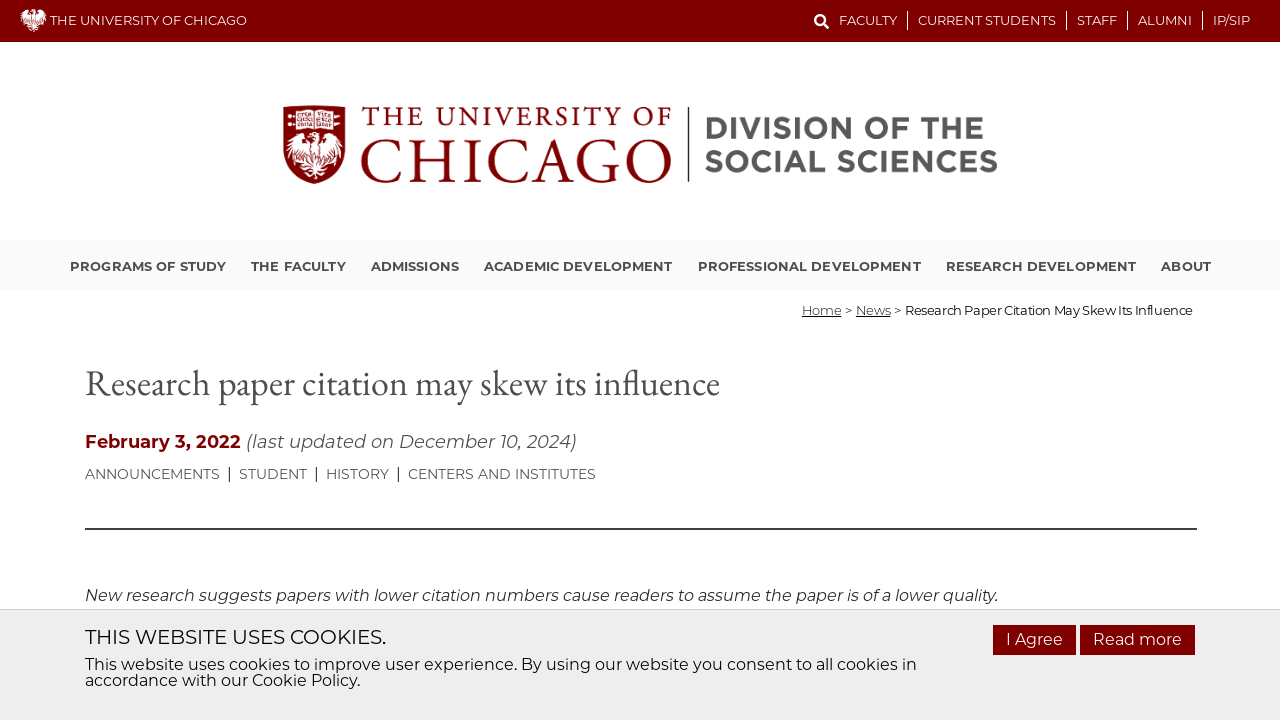

--- FILE ---
content_type: text/html; charset=UTF-8
request_url: https://socialsciences.uchicago.edu/news/research-paper-citation-may-skew-its-influence
body_size: 13223
content:

<!DOCTYPE html>
<html  lang="en" dir="ltr">
  <head>
    <meta charset="utf-8" />
<meta name="Generator" content="Drupal 10 (https://www.drupal.org)" />
<meta name="MobileOptimized" content="width" />
<meta name="HandheldFriendly" content="true" />
<meta name="viewport" content="width=device-width, initial-scale=1.0" />
<link rel="icon" href="/sites/default/files/favicon.ico" type="image/vnd.microsoft.icon" />
<link rel="canonical" href="https://socialsciences.uchicago.edu/news/research-paper-citation-may-skew-its-influence" />
<link rel="shortlink" href="https://socialsciences.uchicago.edu/node/19816" />

    <title>Research paper citation may skew its influence | The University of Chicago Division of the Social Sciences</title>
    <link rel="preload" href="https://uchicago-brand-fonts.s3.us-east-2.amazonaws.com/fonts/uchicago-sans-serif/UChicagoSansSerif-Regular.woff2" as="font" type="font/woff2" crossorigin="anonymous" />
    <link rel="preload" href="https://uchicago-brand-fonts.s3.us-east-2.amazonaws.com/fonts/uchicago-sans-serif/UChicagoSansSerif-Bold.woff2" as="font" type="font/woff2" crossorigin="anonymous" />
    <link rel="preload" href="https://uchicago-brand-fonts.s3.us-east-2.amazonaws.com/fonts/uchicago-serif/UChicagoSerif-Regular.woff2" as="font" type="font/woff2" crossorigin="anonymous" />
    <link rel="stylesheet" media="all" href="/libraries/slick/slick/slick.css?t8xj2c" />
<link rel="stylesheet" media="all" href="/modules/contrib/slick/css/layout/slick.module.css?t8xj2c" />
<link rel="stylesheet" media="all" href="/core/misc/components/progress.module.css?t8xj2c" />
<link rel="stylesheet" media="all" href="/core/misc/components/ajax-progress.module.css?t8xj2c" />
<link rel="stylesheet" media="all" href="/core/modules/system/css/components/align.module.css?t8xj2c" />
<link rel="stylesheet" media="all" href="/core/modules/system/css/components/fieldgroup.module.css?t8xj2c" />
<link rel="stylesheet" media="all" href="/core/modules/system/css/components/container-inline.module.css?t8xj2c" />
<link rel="stylesheet" media="all" href="/core/modules/system/css/components/clearfix.module.css?t8xj2c" />
<link rel="stylesheet" media="all" href="/core/modules/system/css/components/details.module.css?t8xj2c" />
<link rel="stylesheet" media="all" href="/core/modules/system/css/components/hidden.module.css?t8xj2c" />
<link rel="stylesheet" media="all" href="/core/modules/system/css/components/item-list.module.css?t8xj2c" />
<link rel="stylesheet" media="all" href="/core/modules/system/css/components/js.module.css?t8xj2c" />
<link rel="stylesheet" media="all" href="/core/modules/system/css/components/nowrap.module.css?t8xj2c" />
<link rel="stylesheet" media="all" href="/core/modules/system/css/components/position-container.module.css?t8xj2c" />
<link rel="stylesheet" media="all" href="/core/modules/system/css/components/reset-appearance.module.css?t8xj2c" />
<link rel="stylesheet" media="all" href="/core/modules/system/css/components/resize.module.css?t8xj2c" />
<link rel="stylesheet" media="all" href="/core/modules/system/css/components/system-status-counter.css?t8xj2c" />
<link rel="stylesheet" media="all" href="/core/modules/system/css/components/system-status-report-counters.css?t8xj2c" />
<link rel="stylesheet" media="all" href="/core/modules/system/css/components/system-status-report-general-info.css?t8xj2c" />
<link rel="stylesheet" media="all" href="/core/modules/system/css/components/tablesort.module.css?t8xj2c" />
<link rel="stylesheet" media="all" href="/modules/contrib/blazy/css/blazy.css?t8xj2c" />
<link rel="stylesheet" media="all" href="/modules/contrib/blazy/css/components/blazy.loading.css?t8xj2c" />
<link rel="stylesheet" media="all" href="/core/modules/filter/css/filter.caption.css?t8xj2c" />
<link rel="stylesheet" media="all" href="/modules/contrib/paragraphs/css/paragraphs.unpublished.css?t8xj2c" />
<link rel="stylesheet" media="all" href="//stackpath.bootstrapcdn.com/bootstrap/4.1.1/css/bootstrap.min.css" />
<link rel="stylesheet" media="all" href="//cdnjs.cloudflare.com/ajax/libs/font-awesome/4.7.0/css/font-awesome.min.css" />
<link rel="stylesheet" media="all" href="/themes/custom/uch_ssd/css/fonts.css?t8xj2c" />
<link rel="stylesheet" media="all" href="/themes/custom/uch_ssd/css/theme.css?t8xj2c" />

    <script type="application/json" data-drupal-selector="drupal-settings-json">{"path":{"baseUrl":"\/","pathPrefix":"","currentPath":"node\/19816","currentPathIsAdmin":false,"isFront":false,"currentLanguage":"en"},"pluralDelimiter":"\u0003","suppressDeprecationErrors":true,"gtag":{"tagId":"","consentMode":false,"otherIds":[],"events":[],"additionalConfigInfo":[]},"ajaxPageState":{"libraries":"[base64]","theme":"uch_ssd","theme_token":null},"ajaxTrustedUrl":[],"gtm":{"tagId":null,"settings":{"data_layer":"dataLayer","include_classes":false,"allowlist_classes":"","blocklist_classes":"","include_environment":false,"environment_id":"","environment_token":""},"tagIds":["GTM-NRPPNL92"]},"blazy":{"loadInvisible":false,"offset":100,"saveViewportOffsetDelay":50,"validateDelay":25,"container":"","loader":true,"unblazy":false,"visibleClass":false},"blazyIo":{"disconnect":false,"rootMargin":"0px","threshold":[0,0.25,0.5,0.75,1]},"slick":{"accessibility":true,"adaptiveHeight":false,"autoplay":false,"pauseOnHover":true,"pauseOnDotsHover":false,"pauseOnFocus":true,"autoplaySpeed":3000,"arrows":true,"downArrow":false,"downArrowTarget":"","downArrowOffset":0,"centerMode":false,"centerPadding":"50px","dots":false,"dotsClass":"slick-dots","draggable":true,"fade":false,"focusOnSelect":false,"infinite":true,"initialSlide":0,"lazyLoad":"ondemand","mouseWheel":false,"randomize":false,"rtl":false,"rows":1,"slidesPerRow":1,"slide":"","slidesToShow":1,"slidesToScroll":1,"speed":500,"swipe":true,"swipeToSlide":false,"edgeFriction":0.35,"touchMove":true,"touchThreshold":5,"useCSS":true,"cssEase":"ease","cssEaseBezier":"","cssEaseOverride":"","useTransform":true,"easing":"linear","variableWidth":false,"vertical":false,"verticalSwiping":false,"waitForAnimate":true},"bootstrap":{"forms_has_error_value_toggle":1,"modal_animation":1,"modal_backdrop":"true","modal_focus_input":1,"modal_keyboard":1,"modal_select_text":1,"modal_show":1,"modal_size":"","popover_enabled":1,"popover_animation":1,"popover_auto_close":1,"popover_container":"body","popover_content":"","popover_delay":"0","popover_html":0,"popover_placement":"right","popover_selector":"","popover_title":"","popover_trigger":"click","tooltip_enabled":1,"tooltip_animation":1,"tooltip_container":"body","tooltip_delay":"0","tooltip_html":0,"tooltip_placement":"auto left","tooltip_selector":"","tooltip_trigger":"hover"},"user":{"uid":0,"permissionsHash":"b12cc6c3b7c8d9a30fa47903b291397c2893a3352bc1904f50f5bdbab42658e9"}}</script>
<script src="/core/misc/drupalSettingsLoader.js?v=10.5.2"></script>
<script src="https://use.fontawesome.com/releases/v5.3.1/js/all.js" defer crossorigin="anonymous"></script>
<script src="https://use.fontawesome.com/releases/v5.3.1/js/v4-shims.js" defer crossorigin="anonymous"></script>
<script src="/modules/contrib/google_tag/js/gtag.js?t8xj2c"></script>
<script src="/modules/contrib/google_tag/js/gtm.js?t8xj2c"></script>

    <script async="async" src=https://apply-ssd.uchicago.edu/ping>/**/</script>

    <!-- Begin Constant Contact Active Forms -->
    <script> var _ctct_m = "d433884b5ec3e9086c82ddb7c1523b87"; </script>
    <script id="signupScript" src="//static.ctctcdn.com/js/signup-form-widget/current/signup-form-widget.min.js" async defer></script>
    <!-- End Constant Contact Active Forms -->
              <script type="text/javascript"> _linkedin_partner_id = "5524538"; window._linkedin_data_partner_ids = window._linkedin_data_partner_ids || []; window._linkedin_data_partner_ids.push(_linkedin_partner_id); </script>
        <script type="text/javascript"> (function(l) { if (!l){window.lintrk = function(a,b){window.lintrk.q.push([a,b])}; window.lintrk.q=[]} var s = document.getElementsByTagName("script")[0]; var b = document.createElement("script"); b.type = "text/javascript";b.async = true; b.src = "https://snap.licdn.com/li.lms-analytics/insight.min.js"; s.parentNode.insertBefore(b, s);})(window.lintrk); </script>
        <noscript> <img height="1" width="1" style="display:none;" alt="" src="https://px.ads.linkedin.com/collect/?pid=5524538&fmt=gif"/> </noscript>
        </head>
  <body class="page-node-19816 group-theme-gray path-node page-node-type-news has-glyphicons context-news-research-paper-citation-may-skew-its-influence">
    <a href="#main-content" class="visually-hidden focusable skip-link">
      Skip to main content
    </a>
    <noscript><iframe src="https://www.googletagmanager.com/ns.html?id=GTM-NRPPNL92"
                  height="0" width="0" style="display:none;visibility:hidden"></iframe></noscript>

      <div class="dialog-off-canvas-main-canvas" data-off-canvas-main-canvas>
    <header class="groups">
<div class="red-navbar">
  <div class="left-side">
    <img src="/themes/custom/uch_ssd/images/ssd-minilogo.svg" alt="Phil the Phoenix Logo">
    THE UNIVERSITY OF CHICAGO
  </div>
  <div class="right-side">
    <form class="search-form" action="/search-page" method="get" role="search">
      <input id="search-keywords" class="search-key" placeholder="Search" maxlength="128" name="keys" size="20" type="text" value="" />
      <div class="form-control-btn" tabindex="0"><span class="fa fa-search" ></span></div>
    </form>
    <div class="group-mini-menu d-none d-lg-block">
      <ul class="menu menu--ssd-mini-nav nav">
                      <li class="nav-item">
                                        <a href="/info-faculty" class="nav-link" data-drupal-link-system-path="node/34164">Faculty</a>
              </li>
                      <li class="nav-item">
                                        <a href="/info-current-students" class="nav-link" data-drupal-link-system-path="node/34165">Current Students</a>
              </li>
                      <li class="nav-item">
                                        <a href="/info-staff" class="nav-link" data-drupal-link-system-path="node/34166">Staff</a>
              </li>
                      <li class="nav-item">
                                        <a href="/info-alumni" class="nav-link" data-drupal-link-system-path="node/34167">Alumni</a>
              </li>
                      <li class="nav-item">
                                        <a href="/ipsip" class="nav-link" data-drupal-link-system-path="node/34360">IP/SIP</a>
              </li>
        </ul>
  
</div>
    <div class="group-menu d-block d-lg-none">
      <nav class="navbar navbar-expand-lg w-100">
      <button class="navbar-toggler collapsed" type="button" data-toggle="collapse" data-target="#collapsibleNavbar">
        <span class="navbar-toggler-icon"></span>
        <span class="sr-only">Toggle Navbar</span>
      </button>
      <div class="collapse navbar-collapse" id="collapsibleNavbar">
          
      <ul class="menu menu--ssd-menu nav">
                      <li class="nav-item">
                                                          <a href="/programs-study" class="nav-link" data-drupal-link-system-path="node/34124">Programs of Study <span class="caret"></span></a>
                <span class = "dropdown-toggle" data-toggle= "dropdown"></span>
                <ul class="dropdown-menu">
                      <li class="nav-item">
                                        <a href="/programs-study/doctoral-programs" class="nav-link" data-drupal-link-system-path="node/34145">Doctoral Programs</a>
              </li>
                      <li class="nav-item">
                                        <a href="/programs-study/jointdual-doctoral-programs" class="nav-link" data-drupal-link-system-path="node/34107">Joint/Dual Doctoral Programs</a>
              </li>
                      <li class="nav-item">
                                        <a href="/programs-study/masters-programs" class="nav-link" data-drupal-link-system-path="node/34106">Masters Programs</a>
              </li>
                      <li class="nav-item">
                                        <a href="/programs-study/jointdual-masters-programs" class="nav-link" data-drupal-link-system-path="node/34105">Joint/Dual Masters Programs</a>
              </li>
                      <li class="nav-item">
                                        <a href="/programs-study/ma-and-phd-certificates" class="nav-link" data-drupal-link-system-path="node/34129">MA and PhD Certificates</a>
              </li>
                      <li class="nav-item">
                                        <a href="/programs-study/joint-bama-degrees" class="nav-link" data-drupal-link-system-path="node/34104">Joint BA/MA Degrees</a>
              </li>
                      <li class="nav-item">
                                        <a href="/programs-study/undergraduate-programs" class="nav-link" data-drupal-link-system-path="node/34103">Undergraduate Programs</a>
                <span class = "dropdown-toggle" data-toggle= "dropdown"></span>
                <ul class="dropdown-menu">
                      <li class="nav-item">
                                        <a href="/programs-study/undergraduate-programs/majors" class="nav-link" data-drupal-link-system-path="node/34102">Majors</a>
              </li>
                      <li class="nav-item">
                                        <a href="/programs-study/undergraduate-programs/minors" class="nav-link" data-drupal-link-system-path="node/34101">Minors</a>
              </li>
                      <li class="nav-item">
                                        <a href="/programs-study/undergraduate-programs/additional-opportunities" class="nav-link" data-drupal-link-system-path="node/34100">Additional Opportunities</a>
              </li>
        </ul>
  
              </li>
        </ul>
  
              </li>
                      <li class="nav-item">
                                                          <a href="/faculty" class="nav-link" data-drupal-link-system-path="node/34099">The Faculty <span class="caret"></span></a>
                <span class = "dropdown-toggle" data-toggle= "dropdown"></span>
                <ul class="dropdown-menu">
                      <li class="nav-item">
                                        <a href="/faculty/faculty-directory" class="nav-link" data-drupal-link-system-path="node/34163">Faculty Directory</a>
              </li>
                      <li class="nav-item">
                                        <a href="/faculty/departments" class="nav-link" data-drupal-link-system-path="node/34097">Departments</a>
              </li>
                      <li class="nav-item">
                                        <a href="/faculty/committees" class="nav-link" data-drupal-link-system-path="node/34098">Committees</a>
              </li>
        </ul>
  
              </li>
                      <li class="nav-item">
                                                          <a href="/admissions" class="nav-link" data-drupal-link-system-path="node/34123">Admissions <span class="caret"></span></a>
                <span class = "dropdown-toggle" data-toggle= "dropdown"></span>
                <ul class="dropdown-menu">
                      <li class="nav-item">
                                        <a href="/admissions/connect-us" class="nav-link" data-drupal-link-system-path="node/35811">Connect with Us</a>
                <span class = "dropdown-toggle" data-toggle= "dropdown"></span>
                <ul class="dropdown-menu">
                      <li class="nav-item">
                                        <a href="/admissions/connect-us/request-more-information" class="nav-link" data-drupal-link-system-path="node/34096">Request More Information</a>
              </li>
                      <li class="nav-item">
                                        <a href="/admissions/connect-us/admissions-webinar" class="nav-link" data-drupal-link-system-path="node/35487">Admissions Webinars</a>
              </li>
                      <li class="nav-item">
                                        <a href="/admissions/connect-us/road" class="nav-link" data-drupal-link-system-path="node/35812">On the Road</a>
              </li>
                      <li class="nav-item">
                                        <a href="/admissions/connect-us/student-ambassadors" class="nav-link" data-drupal-link-system-path="node/36225">Student Ambassadors</a>
              </li>
        </ul>
  
              </li>
                      <li class="nav-item">
                                        <a href="/admissions/how-to-apply" class="nav-link" data-drupal-link-system-path="node/34144">How to Apply</a>
              </li>
                      <li class="nav-item">
                                        <a href="/admissions/deadlines-decisions" class="nav-link" data-drupal-link-system-path="node/34136">Deadlines &amp; Decisions</a>
              </li>
                      <li class="nav-item">
                                        <a href="/admissions/application-materials" class="nav-link" data-drupal-link-system-path="node/34095">Application Materials</a>
                <span class = "dropdown-toggle" data-toggle= "dropdown"></span>
                <ul class="dropdown-menu">
                      <li class="nav-item">
                                        <a href="/admissions/application-materials/transcripts" class="nav-link" data-drupal-link-system-path="node/34113">Transcripts</a>
              </li>
                      <li class="nav-item">
                                        <a href="/admissions/application-materials/letters-recommendation" class="nav-link" data-drupal-link-system-path="node/34150">Letters of Recommendation</a>
              </li>
                      <li class="nav-item">
                                        <a href="/admissions/application-materials/candidate-statement" class="nav-link" data-drupal-link-system-path="node/34151">Candidate Statement</a>
              </li>
                      <li class="nav-item">
                                        <a href="/admissions/application-materials/writing-sample" class="nav-link" data-drupal-link-system-path="node/34152">Writing Sample</a>
              </li>
                      <li class="nav-item">
                                        <a href="/admissions/application-materials/gre-general-test" class="nav-link" data-drupal-link-system-path="node/34072">GRE General Test</a>
              </li>
                      <li class="nav-item">
                                        <a href="/admissions/application-materials/english-proficiency-requirements" class="nav-link" data-drupal-link-system-path="node/34073">English Proficiency Requirements</a>
              </li>
                      <li class="nav-item">
                                        <a href="/admissions/application-materials/application-fee" class="nav-link" data-drupal-link-system-path="node/34149">Application Fee</a>
              </li>
        </ul>
  
              </li>
                      <li class="nav-item">
                                        <a href="/admissions/ba-ma-applicants" class="nav-link" data-drupal-link-system-path="node/34154">BA MA Applicants</a>
                <span class = "dropdown-toggle" data-toggle= "dropdown"></span>
                <ul class="dropdown-menu">
                      <li class="nav-item">
                                        <a href="/admissions/ba-ma-applicants/bama-thesis" class="nav-link" data-drupal-link-system-path="node/34155">BA/MA Thesis</a>
              </li>
        </ul>
  
              </li>
                      <li class="nav-item">
                                        <a href="/admissions/funding-and-financing" class="nav-link" data-drupal-link-system-path="node/34094">Funding and Financing</a>
              </li>
                      <li class="nav-item">
                                        <a href="/admissions/estimated-cost-attendance" class="nav-link" data-drupal-link-system-path="node/34143">Estimated Cost of Attendance</a>
              </li>
                      <li class="nav-item">
                                        <a href="/admissions/non-degree-visiting-students-and-exchange-programs" class="nav-link" data-drupal-link-system-path="node/34093">Non-Degree Visiting Students and Exchange Programs</a>
              </li>
                      <li class="nav-item">
                                        <a href="/admissions/additional-resources-admissions" class="nav-link" data-drupal-link-system-path="node/34092">Additional Resources</a>
              </li>
        </ul>
  
              </li>
                      <li class="nav-item">
                                                          <a href="/academic-development" class="nav-link" data-drupal-link-system-path="node/34122">Academic Development <span class="caret"></span></a>
                <span class = "dropdown-toggle" data-toggle= "dropdown"></span>
                <ul class="dropdown-menu">
                      <li class="nav-item">
                                        <a href="/academic-development/dean-students-office-directory" class="nav-link" data-drupal-link-system-path="node/34153">Dean of Students Office Directory</a>
              </li>
                      <li class="nav-item">
                                        <a href="/academic-development/incoming-student-resources" class="nav-link" data-drupal-link-system-path="node/34121">Incoming Student Resources</a>
              </li>
                      <li class="nav-item">
                                        <a href="/academic-development/registration" class="nav-link" data-drupal-link-system-path="node/34117">Registration</a>
              </li>
                      <li class="nav-item">
                                        <a href="/academic-development/convocation" class="nav-link" data-drupal-link-system-path="node/34116">Convocation</a>
              </li>
                      <li class="nav-item">
                                        <a href="/academic-development/phd-residence-status" class="nav-link" data-drupal-link-system-path="node/34115">PhD Residence Status</a>
              </li>
                      <li class="nav-item">
                                        <a href="/academic-development/phd-teaching" class="nav-link" data-drupal-link-system-path="node/34119">PhD Teaching</a>
              </li>
                      <li class="nav-item">
                                        <a href="/academic-development/phd-candidacy-and-defense" class="nav-link" data-drupal-link-system-path="node/34114">PhD Candidacy and Defense</a>
              </li>
                      <li class="nav-item">
                                        <a href="/academic-development/ma-residence-status" class="nav-link" data-drupal-link-system-path="node/34112">MA Residence Status</a>
              </li>
                      <li class="nav-item">
                                        <a href="/academic-development/workshops" class="nav-link" data-drupal-link-system-path="node/34126">Workshops</a>
              </li>
                      <li class="nav-item">
                                        <a href="/academic-development/phd-funding" class="nav-link" data-drupal-link-system-path="node/34156">PhD Funding</a>
              </li>
                      <li class="nav-item">
                                        <a href="/academic-development/ma-funding" class="nav-link" data-drupal-link-system-path="node/34130">MA Funding</a>
              </li>
                      <li class="nav-item">
                                        <a href="/academic-development/co-curricular-opportunities" class="nav-link" data-drupal-link-system-path="node/34111">Co-Curricular Opportunities</a>
                <span class = "dropdown-toggle" data-toggle= "dropdown"></span>
                <ul class="dropdown-menu">
                      <li class="nav-item">
                                        <a href="/academic-development/co-curricular-opportunities/deans-advisory-council-dac" class="nav-link" data-drupal-link-system-path="node/34158">Deans Advisory Council (DAC)</a>
              </li>
                      <li class="nav-item">
                                        <a href="/academic-development/co-curricular-opportunities/social-sciences-graduate-student-activities" class="nav-link" data-drupal-link-system-path="node/34157">Social Sciences Graduate Student Activities Committee (SSGSAC)</a>
              </li>
                      <li class="nav-item">
                                        <a href="/academic-development/co-curricular-opportunities/student-affinity-organizations-saos" class="nav-link" data-drupal-link-system-path="node/34159">Student Affinity Organizations (SAOs)</a>
              </li>
        </ul>
  
              </li>
                      <li class="nav-item">
                                        <a href="/academic-development/university-and-division-policies" class="nav-link" data-drupal-link-system-path="node/34110">University and Division Policies</a>
                <span class = "dropdown-toggle" data-toggle= "dropdown"></span>
                <ul class="dropdown-menu">
                      <li class="nav-item">
                                        <a href="/academic-development/university-and-division-policies/disability-accommodations" class="nav-link" data-drupal-link-system-path="node/34109">Disability Accommodations</a>
              </li>
                      <li class="nav-item">
                                        <a href="/academic-development/university-and-division-policies/guidelines-phd-students-wanting-hire-research" class="nav-link" data-drupal-link-system-path="node/34108">Guidelines for PhD Students wanting to hire research assistants/student employees</a>
              </li>
                      <li class="nav-item">
                                        <a href="/academic-development/university-and-division-policies/room-reservation-policy" class="nav-link" data-drupal-link-system-path="node/36085">Room Reservation Policy</a>
              </li>
        </ul>
  
              </li>
        </ul>
  
              </li>
                      <li class="nav-item">
                                                          <a href="/professional-development" class="nav-link" data-drupal-link-system-path="node/34147">Professional Development <span class="caret"></span></a>
                <span class = "dropdown-toggle" data-toggle= "dropdown"></span>
                <ul class="dropdown-menu">
                      <li class="nav-item">
                                        <a href="/professional-development/mentoring" class="nav-link" data-drupal-link-system-path="node/34091">Mentoring</a>
              </li>
                      <li class="nav-item">
                                        <a href="/professional-development/teaching-fellows-social-sciences" class="nav-link" data-drupal-link-system-path="node/34137">Teaching Fellows in the Social Sciences</a>
                <span class = "dropdown-toggle" data-toggle= "dropdown"></span>
                <ul class="dropdown-menu">
                      <li class="nav-item">
                                        <a href="/professional-development/teaching-fellows-social-sciences/recent-placements" class="nav-link" data-drupal-link-system-path="node/34148">Recent Placements</a>
              </li>
                      <li class="nav-item">
                                        <a href="/professional-development/teaching-fellows-social-sciences/teaching-fellows-directory" class="nav-link" data-drupal-link-system-path="node/34161">Teaching Fellows Directory</a>
              </li>
        </ul>
  
              </li>
                      <li class="nav-item">
                                        <a href="/professional-development/internships" class="nav-link" data-drupal-link-system-path="node/34140">Internships</a>
              </li>
        </ul>
  
              </li>
                      <li class="nav-item">
                                                          <a href="/research-development" class="nav-link" data-drupal-link-system-path="node/34089">Research Development <span class="caret"></span></a>
                <span class = "dropdown-toggle" data-toggle= "dropdown"></span>
                <ul class="dropdown-menu">
                      <li class="nav-item">
                                        <a href="/research-development/social-sciences-research-center" class="nav-link" data-drupal-link-system-path="node/34088">Social Sciences Research Center</a>
              </li>
                      <li class="nav-item">
                                        <a href="/research-development/social-behavioral-sciences-institutional-review-board" class="nav-link" data-drupal-link-system-path="node/34074">Social &amp; Behavioral Sciences Institutional Review Board</a>
              </li>
                      <li class="nav-item">
                                        <a href="/research-development/social-sciences-computing-services" class="nav-link" data-drupal-link-system-path="node/34087">Social Sciences Computing Services</a>
              </li>
                      <li class="nav-item">
                                        <a href="/research-development/centers-and-institutes" class="nav-link" data-drupal-link-system-path="node/34086">Centers and Institutes</a>
              </li>
        </ul>
  
              </li>
                      <li class="nav-item">
                                                          <a href="/about" class="nav-link" data-drupal-link-system-path="node/34085">About <span class="caret"></span></a>
                <span class = "dropdown-toggle" data-toggle= "dropdown"></span>
                <ul class="dropdown-menu">
                      <li class="nav-item">
                                        <a href="/about/leadership" class="nav-link" data-drupal-link-system-path="node/34131">Leadership</a>
              </li>
                      <li class="nav-item">
                                        <a href="/news" class="nav-link" data-drupal-link-system-path="node/34128">Divisional Announcements</a>
              </li>
                      <li class="nav-item">
                                        <a href="/about/dialogo-podcast" class="nav-link" data-drupal-link-system-path="node/34227">Dialogo Podcast</a>
              </li>
                      <li class="nav-item">
                                        <a href="/about/divisional-awards" class="nav-link" data-drupal-link-system-path="node/34127">Divisional Awards</a>
                <span class = "dropdown-toggle" data-toggle= "dropdown"></span>
                <ul class="dropdown-menu">
                      <li class="nav-item">
                                        <a href="/about/divisional-awards/phoenix-prize" class="nav-link" data-drupal-link-system-path="node/34082">Phoenix Prize</a>
              </li>
                      <li class="nav-item">
                                        <a href="/about/divisional-awards/saller-prize" class="nav-link" data-drupal-link-system-path="node/34146">Saller Prize</a>
              </li>
        </ul>
  
              </li>
                      <li class="nav-item">
                                        <a href="/about/divisional-accolades" class="nav-link" data-drupal-link-system-path="node/34081">Divisional Accolades</a>
              </li>
                      <li class="nav-item">
                                        <a href="/about/diversity-and-inclusion" class="nav-link" data-drupal-link-system-path="node/34079">Diversity and Inclusion</a>
              </li>
                      <li class="nav-item">
                                        <a href="/about/former-deans-division" class="nav-link" data-drupal-link-system-path="node/34080">Former Deans of the Division</a>
              </li>
                      <li class="nav-item">
                                        <a href="/events-page" class="nav-link" data-drupal-link-system-path="node/34076">Events</a>
              </li>
                      <li class="nav-item">
                                        <a href="/about/administrative-resources" class="nav-link" data-drupal-link-system-path="node/34132">Administrative Resources</a>
                <span class = "dropdown-toggle" data-toggle= "dropdown"></span>
                <ul class="dropdown-menu">
                      <li class="nav-item">
                                        <a href="/about/administrative-resources/local-business-center" class="nav-link" data-drupal-link-system-path="node/34084">Local Business Center</a>
              </li>
                      <li class="nav-item">
                                        <a href="/about/administrative-resources/mail-room-and-auxiliary-services" class="nav-link" data-drupal-link-system-path="node/34083">Mail Room and Auxiliary Services</a>
              </li>
        </ul>
  
              </li>
                      <li class="nav-item">
                                        <a href="/about/contact-us" class="nav-link" data-drupal-link-system-path="node/33979">Contact Us</a>
              </li>
        </ul>
  
              </li>
        </ul>
  

        <div class="mobile-subnav d-lg-none">
          
      <ul class="menu menu--ssd-mini-nav nav">
                      <li class="nav-item">
                                        <a href="/info-faculty" class="nav-link" data-drupal-link-system-path="node/34164">Faculty</a>
              </li>
                      <li class="nav-item">
                                        <a href="/info-current-students" class="nav-link" data-drupal-link-system-path="node/34165">Current Students</a>
              </li>
                      <li class="nav-item">
                                        <a href="/info-staff" class="nav-link" data-drupal-link-system-path="node/34166">Staff</a>
              </li>
                      <li class="nav-item">
                                        <a href="/info-alumni" class="nav-link" data-drupal-link-system-path="node/34167">Alumni</a>
              </li>
                      <li class="nav-item">
                                        <a href="/ipsip" class="nav-link" data-drupal-link-system-path="node/34360">IP/SIP</a>
              </li>
        </ul>
  

        </div>
      </div>
      </nav>
    </div>
  </div>
</div>

<a href="https://socialsciences.uchicago.edu/">
<div class="group-logo d-none d-lg-block d-xl-block"><img src="/sites/default/files/2024-10/UChicago_SSD_Horizontal_Color_1.png" alt="UC  Logo"></div>
<div class="group-logo-mobile d-lg-none d-xl-none"><img src="/sites/default/files/2024-10/UChicago_SSD_Horizontal_Color_2.png" alt="UC  Logo"></div>
</a>

<div class="group-menu d-none d-lg-block">
  <nav class="navbar navbar-expand-lg w-100">
    <div class="collapse navbar-collapse">
        
      <ul class="menu menu--ssd-menu nav">
                      <li class="nav-item">
                                                          <a href="/programs-study" class="nav-link" data-drupal-link-system-path="node/34124">Programs of Study <span class="caret"></span></a>
                <span class = "dropdown-toggle" data-toggle= "dropdown"></span>
                <ul class="dropdown-menu">
                      <li class="nav-item">
                                        <a href="/programs-study/doctoral-programs" class="nav-link" data-drupal-link-system-path="node/34145">Doctoral Programs</a>
              </li>
                      <li class="nav-item">
                                        <a href="/programs-study/jointdual-doctoral-programs" class="nav-link" data-drupal-link-system-path="node/34107">Joint/Dual Doctoral Programs</a>
              </li>
                      <li class="nav-item">
                                        <a href="/programs-study/masters-programs" class="nav-link" data-drupal-link-system-path="node/34106">Masters Programs</a>
              </li>
                      <li class="nav-item">
                                        <a href="/programs-study/jointdual-masters-programs" class="nav-link" data-drupal-link-system-path="node/34105">Joint/Dual Masters Programs</a>
              </li>
                      <li class="nav-item">
                                        <a href="/programs-study/ma-and-phd-certificates" class="nav-link" data-drupal-link-system-path="node/34129">MA and PhD Certificates</a>
              </li>
                      <li class="nav-item">
                                        <a href="/programs-study/joint-bama-degrees" class="nav-link" data-drupal-link-system-path="node/34104">Joint BA/MA Degrees</a>
              </li>
                      <li class="nav-item">
                                        <a href="/programs-study/undergraduate-programs" class="nav-link" data-drupal-link-system-path="node/34103">Undergraduate Programs</a>
                <span class = "dropdown-toggle" data-toggle= "dropdown"></span>
                <ul class="dropdown-menu">
                      <li class="nav-item">
                                        <a href="/programs-study/undergraduate-programs/majors" class="nav-link" data-drupal-link-system-path="node/34102">Majors</a>
              </li>
                      <li class="nav-item">
                                        <a href="/programs-study/undergraduate-programs/minors" class="nav-link" data-drupal-link-system-path="node/34101">Minors</a>
              </li>
                      <li class="nav-item">
                                        <a href="/programs-study/undergraduate-programs/additional-opportunities" class="nav-link" data-drupal-link-system-path="node/34100">Additional Opportunities</a>
              </li>
        </ul>
  
              </li>
        </ul>
  
              </li>
                      <li class="nav-item">
                                                          <a href="/faculty" class="nav-link" data-drupal-link-system-path="node/34099">The Faculty <span class="caret"></span></a>
                <span class = "dropdown-toggle" data-toggle= "dropdown"></span>
                <ul class="dropdown-menu">
                      <li class="nav-item">
                                        <a href="/faculty/faculty-directory" class="nav-link" data-drupal-link-system-path="node/34163">Faculty Directory</a>
              </li>
                      <li class="nav-item">
                                        <a href="/faculty/departments" class="nav-link" data-drupal-link-system-path="node/34097">Departments</a>
              </li>
                      <li class="nav-item">
                                        <a href="/faculty/committees" class="nav-link" data-drupal-link-system-path="node/34098">Committees</a>
              </li>
        </ul>
  
              </li>
                      <li class="nav-item">
                                                          <a href="/admissions" class="nav-link" data-drupal-link-system-path="node/34123">Admissions <span class="caret"></span></a>
                <span class = "dropdown-toggle" data-toggle= "dropdown"></span>
                <ul class="dropdown-menu">
                      <li class="nav-item">
                                        <a href="/admissions/connect-us" class="nav-link" data-drupal-link-system-path="node/35811">Connect with Us</a>
                <span class = "dropdown-toggle" data-toggle= "dropdown"></span>
                <ul class="dropdown-menu">
                      <li class="nav-item">
                                        <a href="/admissions/connect-us/request-more-information" class="nav-link" data-drupal-link-system-path="node/34096">Request More Information</a>
              </li>
                      <li class="nav-item">
                                        <a href="/admissions/connect-us/admissions-webinar" class="nav-link" data-drupal-link-system-path="node/35487">Admissions Webinars</a>
              </li>
                      <li class="nav-item">
                                        <a href="/admissions/connect-us/road" class="nav-link" data-drupal-link-system-path="node/35812">On the Road</a>
              </li>
                      <li class="nav-item">
                                        <a href="/admissions/connect-us/student-ambassadors" class="nav-link" data-drupal-link-system-path="node/36225">Student Ambassadors</a>
              </li>
        </ul>
  
              </li>
                      <li class="nav-item">
                                        <a href="/admissions/how-to-apply" class="nav-link" data-drupal-link-system-path="node/34144">How to Apply</a>
              </li>
                      <li class="nav-item">
                                        <a href="/admissions/deadlines-decisions" class="nav-link" data-drupal-link-system-path="node/34136">Deadlines &amp; Decisions</a>
              </li>
                      <li class="nav-item">
                                        <a href="/admissions/application-materials" class="nav-link" data-drupal-link-system-path="node/34095">Application Materials</a>
                <span class = "dropdown-toggle" data-toggle= "dropdown"></span>
                <ul class="dropdown-menu">
                      <li class="nav-item">
                                        <a href="/admissions/application-materials/transcripts" class="nav-link" data-drupal-link-system-path="node/34113">Transcripts</a>
              </li>
                      <li class="nav-item">
                                        <a href="/admissions/application-materials/letters-recommendation" class="nav-link" data-drupal-link-system-path="node/34150">Letters of Recommendation</a>
              </li>
                      <li class="nav-item">
                                        <a href="/admissions/application-materials/candidate-statement" class="nav-link" data-drupal-link-system-path="node/34151">Candidate Statement</a>
              </li>
                      <li class="nav-item">
                                        <a href="/admissions/application-materials/writing-sample" class="nav-link" data-drupal-link-system-path="node/34152">Writing Sample</a>
              </li>
                      <li class="nav-item">
                                        <a href="/admissions/application-materials/gre-general-test" class="nav-link" data-drupal-link-system-path="node/34072">GRE General Test</a>
              </li>
                      <li class="nav-item">
                                        <a href="/admissions/application-materials/english-proficiency-requirements" class="nav-link" data-drupal-link-system-path="node/34073">English Proficiency Requirements</a>
              </li>
                      <li class="nav-item">
                                        <a href="/admissions/application-materials/application-fee" class="nav-link" data-drupal-link-system-path="node/34149">Application Fee</a>
              </li>
        </ul>
  
              </li>
                      <li class="nav-item">
                                        <a href="/admissions/ba-ma-applicants" class="nav-link" data-drupal-link-system-path="node/34154">BA MA Applicants</a>
                <span class = "dropdown-toggle" data-toggle= "dropdown"></span>
                <ul class="dropdown-menu">
                      <li class="nav-item">
                                        <a href="/admissions/ba-ma-applicants/bama-thesis" class="nav-link" data-drupal-link-system-path="node/34155">BA/MA Thesis</a>
              </li>
        </ul>
  
              </li>
                      <li class="nav-item">
                                        <a href="/admissions/funding-and-financing" class="nav-link" data-drupal-link-system-path="node/34094">Funding and Financing</a>
              </li>
                      <li class="nav-item">
                                        <a href="/admissions/estimated-cost-attendance" class="nav-link" data-drupal-link-system-path="node/34143">Estimated Cost of Attendance</a>
              </li>
                      <li class="nav-item">
                                        <a href="/admissions/non-degree-visiting-students-and-exchange-programs" class="nav-link" data-drupal-link-system-path="node/34093">Non-Degree Visiting Students and Exchange Programs</a>
              </li>
                      <li class="nav-item">
                                        <a href="/admissions/additional-resources-admissions" class="nav-link" data-drupal-link-system-path="node/34092">Additional Resources</a>
              </li>
        </ul>
  
              </li>
                      <li class="nav-item">
                                                          <a href="/academic-development" class="nav-link" data-drupal-link-system-path="node/34122">Academic Development <span class="caret"></span></a>
                <span class = "dropdown-toggle" data-toggle= "dropdown"></span>
                <ul class="dropdown-menu">
                      <li class="nav-item">
                                        <a href="/academic-development/dean-students-office-directory" class="nav-link" data-drupal-link-system-path="node/34153">Dean of Students Office Directory</a>
              </li>
                      <li class="nav-item">
                                        <a href="/academic-development/incoming-student-resources" class="nav-link" data-drupal-link-system-path="node/34121">Incoming Student Resources</a>
              </li>
                      <li class="nav-item">
                                        <a href="/academic-development/registration" class="nav-link" data-drupal-link-system-path="node/34117">Registration</a>
              </li>
                      <li class="nav-item">
                                        <a href="/academic-development/convocation" class="nav-link" data-drupal-link-system-path="node/34116">Convocation</a>
              </li>
                      <li class="nav-item">
                                        <a href="/academic-development/phd-residence-status" class="nav-link" data-drupal-link-system-path="node/34115">PhD Residence Status</a>
              </li>
                      <li class="nav-item">
                                        <a href="/academic-development/phd-teaching" class="nav-link" data-drupal-link-system-path="node/34119">PhD Teaching</a>
              </li>
                      <li class="nav-item">
                                        <a href="/academic-development/phd-candidacy-and-defense" class="nav-link" data-drupal-link-system-path="node/34114">PhD Candidacy and Defense</a>
              </li>
                      <li class="nav-item">
                                        <a href="/academic-development/ma-residence-status" class="nav-link" data-drupal-link-system-path="node/34112">MA Residence Status</a>
              </li>
                      <li class="nav-item">
                                        <a href="/academic-development/workshops" class="nav-link" data-drupal-link-system-path="node/34126">Workshops</a>
              </li>
                      <li class="nav-item">
                                        <a href="/academic-development/phd-funding" class="nav-link" data-drupal-link-system-path="node/34156">PhD Funding</a>
              </li>
                      <li class="nav-item">
                                        <a href="/academic-development/ma-funding" class="nav-link" data-drupal-link-system-path="node/34130">MA Funding</a>
              </li>
                      <li class="nav-item">
                                        <a href="/academic-development/co-curricular-opportunities" class="nav-link" data-drupal-link-system-path="node/34111">Co-Curricular Opportunities</a>
                <span class = "dropdown-toggle" data-toggle= "dropdown"></span>
                <ul class="dropdown-menu">
                      <li class="nav-item">
                                        <a href="/academic-development/co-curricular-opportunities/deans-advisory-council-dac" class="nav-link" data-drupal-link-system-path="node/34158">Deans Advisory Council (DAC)</a>
              </li>
                      <li class="nav-item">
                                        <a href="/academic-development/co-curricular-opportunities/social-sciences-graduate-student-activities" class="nav-link" data-drupal-link-system-path="node/34157">Social Sciences Graduate Student Activities Committee (SSGSAC)</a>
              </li>
                      <li class="nav-item">
                                        <a href="/academic-development/co-curricular-opportunities/student-affinity-organizations-saos" class="nav-link" data-drupal-link-system-path="node/34159">Student Affinity Organizations (SAOs)</a>
              </li>
        </ul>
  
              </li>
                      <li class="nav-item">
                                        <a href="/academic-development/university-and-division-policies" class="nav-link" data-drupal-link-system-path="node/34110">University and Division Policies</a>
                <span class = "dropdown-toggle" data-toggle= "dropdown"></span>
                <ul class="dropdown-menu">
                      <li class="nav-item">
                                        <a href="/academic-development/university-and-division-policies/disability-accommodations" class="nav-link" data-drupal-link-system-path="node/34109">Disability Accommodations</a>
              </li>
                      <li class="nav-item">
                                        <a href="/academic-development/university-and-division-policies/guidelines-phd-students-wanting-hire-research" class="nav-link" data-drupal-link-system-path="node/34108">Guidelines for PhD Students wanting to hire research assistants/student employees</a>
              </li>
                      <li class="nav-item">
                                        <a href="/academic-development/university-and-division-policies/room-reservation-policy" class="nav-link" data-drupal-link-system-path="node/36085">Room Reservation Policy</a>
              </li>
        </ul>
  
              </li>
        </ul>
  
              </li>
                      <li class="nav-item">
                                                          <a href="/professional-development" class="nav-link" data-drupal-link-system-path="node/34147">Professional Development <span class="caret"></span></a>
                <span class = "dropdown-toggle" data-toggle= "dropdown"></span>
                <ul class="dropdown-menu">
                      <li class="nav-item">
                                        <a href="/professional-development/mentoring" class="nav-link" data-drupal-link-system-path="node/34091">Mentoring</a>
              </li>
                      <li class="nav-item">
                                        <a href="/professional-development/teaching-fellows-social-sciences" class="nav-link" data-drupal-link-system-path="node/34137">Teaching Fellows in the Social Sciences</a>
                <span class = "dropdown-toggle" data-toggle= "dropdown"></span>
                <ul class="dropdown-menu">
                      <li class="nav-item">
                                        <a href="/professional-development/teaching-fellows-social-sciences/recent-placements" class="nav-link" data-drupal-link-system-path="node/34148">Recent Placements</a>
              </li>
                      <li class="nav-item">
                                        <a href="/professional-development/teaching-fellows-social-sciences/teaching-fellows-directory" class="nav-link" data-drupal-link-system-path="node/34161">Teaching Fellows Directory</a>
              </li>
        </ul>
  
              </li>
                      <li class="nav-item">
                                        <a href="/professional-development/internships" class="nav-link" data-drupal-link-system-path="node/34140">Internships</a>
              </li>
        </ul>
  
              </li>
                      <li class="nav-item">
                                                          <a href="/research-development" class="nav-link" data-drupal-link-system-path="node/34089">Research Development <span class="caret"></span></a>
                <span class = "dropdown-toggle" data-toggle= "dropdown"></span>
                <ul class="dropdown-menu">
                      <li class="nav-item">
                                        <a href="/research-development/social-sciences-research-center" class="nav-link" data-drupal-link-system-path="node/34088">Social Sciences Research Center</a>
              </li>
                      <li class="nav-item">
                                        <a href="/research-development/social-behavioral-sciences-institutional-review-board" class="nav-link" data-drupal-link-system-path="node/34074">Social &amp; Behavioral Sciences Institutional Review Board</a>
              </li>
                      <li class="nav-item">
                                        <a href="/research-development/social-sciences-computing-services" class="nav-link" data-drupal-link-system-path="node/34087">Social Sciences Computing Services</a>
              </li>
                      <li class="nav-item">
                                        <a href="/research-development/centers-and-institutes" class="nav-link" data-drupal-link-system-path="node/34086">Centers and Institutes</a>
              </li>
        </ul>
  
              </li>
                      <li class="nav-item">
                                                          <a href="/about" class="nav-link" data-drupal-link-system-path="node/34085">About <span class="caret"></span></a>
                <span class = "dropdown-toggle" data-toggle= "dropdown"></span>
                <ul class="dropdown-menu">
                      <li class="nav-item">
                                        <a href="/about/leadership" class="nav-link" data-drupal-link-system-path="node/34131">Leadership</a>
              </li>
                      <li class="nav-item">
                                        <a href="/news" class="nav-link" data-drupal-link-system-path="node/34128">Divisional Announcements</a>
              </li>
                      <li class="nav-item">
                                        <a href="/about/dialogo-podcast" class="nav-link" data-drupal-link-system-path="node/34227">Dialogo Podcast</a>
              </li>
                      <li class="nav-item">
                                        <a href="/about/divisional-awards" class="nav-link" data-drupal-link-system-path="node/34127">Divisional Awards</a>
                <span class = "dropdown-toggle" data-toggle= "dropdown"></span>
                <ul class="dropdown-menu">
                      <li class="nav-item">
                                        <a href="/about/divisional-awards/phoenix-prize" class="nav-link" data-drupal-link-system-path="node/34082">Phoenix Prize</a>
              </li>
                      <li class="nav-item">
                                        <a href="/about/divisional-awards/saller-prize" class="nav-link" data-drupal-link-system-path="node/34146">Saller Prize</a>
              </li>
        </ul>
  
              </li>
                      <li class="nav-item">
                                        <a href="/about/divisional-accolades" class="nav-link" data-drupal-link-system-path="node/34081">Divisional Accolades</a>
              </li>
                      <li class="nav-item">
                                        <a href="/about/diversity-and-inclusion" class="nav-link" data-drupal-link-system-path="node/34079">Diversity and Inclusion</a>
              </li>
                      <li class="nav-item">
                                        <a href="/about/former-deans-division" class="nav-link" data-drupal-link-system-path="node/34080">Former Deans of the Division</a>
              </li>
                      <li class="nav-item">
                                        <a href="/events-page" class="nav-link" data-drupal-link-system-path="node/34076">Events</a>
              </li>
                      <li class="nav-item">
                                        <a href="/about/administrative-resources" class="nav-link" data-drupal-link-system-path="node/34132">Administrative Resources</a>
                <span class = "dropdown-toggle" data-toggle= "dropdown"></span>
                <ul class="dropdown-menu">
                      <li class="nav-item">
                                        <a href="/about/administrative-resources/local-business-center" class="nav-link" data-drupal-link-system-path="node/34084">Local Business Center</a>
              </li>
                      <li class="nav-item">
                                        <a href="/about/administrative-resources/mail-room-and-auxiliary-services" class="nav-link" data-drupal-link-system-path="node/34083">Mail Room and Auxiliary Services</a>
              </li>
        </ul>
  
              </li>
                      <li class="nav-item">
                                        <a href="/about/contact-us" class="nav-link" data-drupal-link-system-path="node/33979">Contact Us</a>
              </li>
        </ul>
  
              </li>
        </ul>
  

      <div class="mobile-subnav d-lg-none">
        
      <ul class="menu menu--ssd-mini-nav nav">
                      <li class="nav-item">
                                        <a href="/info-faculty" class="nav-link" data-drupal-link-system-path="node/34164">Faculty</a>
              </li>
                      <li class="nav-item">
                                        <a href="/info-current-students" class="nav-link" data-drupal-link-system-path="node/34165">Current Students</a>
              </li>
                      <li class="nav-item">
                                        <a href="/info-staff" class="nav-link" data-drupal-link-system-path="node/34166">Staff</a>
              </li>
                      <li class="nav-item">
                                        <a href="/info-alumni" class="nav-link" data-drupal-link-system-path="node/34167">Alumni</a>
              </li>
                      <li class="nav-item">
                                        <a href="/ipsip" class="nav-link" data-drupal-link-system-path="node/34360">IP/SIP</a>
              </li>
        </ul>
  

      </div>
    </div>
  </nav>
</div>
</header>

  <div class="page-content-wrap" id="main-content" role="main">
    
    <div class="breadcrumbs container">
  <div class="row">
    
  <nav class="breadcrumb-wrapper" aria-label="Breadcrumb">
    <ol class="breadcrumb">
                        <li >
            <a href="https://socialsciences.uchicago.edu/">Home</a>
          </li>
          <li>
            &gt;
          </li>
                                <li >
            <a href="https://socialsciences.uchicago.edu/department/division-of-the-social-sciences/news">news</a>
          </li>
          <li>
            &gt;
          </li>
                                <li >
            <span class='current-page' aria-current=page>research paper citation may skew its influence</span>
          </li>
                  </ol>
  </nav>

  </div>
</div>  
<section class="inner-page news-details-section">
  <div class = "news-detail">
    <div class ="container">
      <div class = "row headline">
        <div class="headline-sec w-100">
          <h1>Research paper citation may skew its influence</h1>
                                          <div class="published">
            <span class="pub-date">February 3, 2022</span>
                          <span class="change-date"> (last updated on December 10, 2024)</span>
                      </div>
                                <div class="news-tags">
                                                <a href="/old-news/announcements">Announcements</a><span class="tag-separator">|</span>                                                                <a href="/old-news/student">Student</a><span class="tag-separator">|</span>                                                                <a href="/old-news/history">History</a><span class="tag-separator">|</span>                                                                <a href="/old-news/centers and institutes">Centers and Institutes</a>                                          </div>
                    <div class="news-social-icons">
            
          </div>
        </div>
      </div>
      <hr />
    </div>
  </div>
  <div class = "news-detail nd-bottom">
    <div class="container">
      <div class="row">
        <div class="warp-txt">
                                        <div class="rich-text"><p style="margin-bottom:13px"><em>New research suggests papers with lower citation numbers cause readers to assume the paper is of a lower quality.</em></p>

<p><em>By Sarah Steimer</em></p>

<p>There’s a presumption that highly cited journal articles are the most influential papers — the greater the number of times a paper has been cited, the higher the perceived quality. But this puts the less cited papers at a clear disadvantage, causing readers to assume that a lower citation count means lower quality.</p>

<p>A <strong><a href="https://www.sciencedirect.com/science/article/pii/S0048733322000129?via%3Dihub" target="_blank" title="Link to this paper in Research Policy.">new study published in <em>Research Policy</em></a>&nbsp;</strong>shows a causal link between citation counts and perceived quality — marking the first large scale, systemic review of the practice. The study authors were able to underscore the polarizing effects of citation counts: Citations to already highly cited papers are two-to-three times more likely to reflect substantial intellectual influence, while papers with poor perceived quality (lower citations) are read more superficially and discovered later in the projects.</p>

<p>The relationship between the number of citations a paper has (i.e., its influence) and the influence of the work was first articulated by sociologist Robert K. Merton. The normative theory of citation suggests that researchers cite others to acknowledge the influence that they've had on their work.<br>
&nbsp;</p>

<figure role="group" class="align-left">
<div alt="Eamon Duede" data-embed-button="file_browser" data-entity-embed-display="image:image" data-entity-embed-display-settings="{&quot;image_style&quot;:&quot;directory_person_image&quot;,&quot;image_link&quot;:&quot;&quot;}" data-entity-type="file" data-entity-uuid="a735e1c6-9ce2-4289-9562-9048d56728e1" data-langcode="en" class="embedded-entity">  <img loading="lazy" src="/sites/default/files/styles/directory_person_image/public/eamon.jpeg?itok=fq6TUj7R" width="208" height="283" alt="Eamon Duede" class="img-responsive img-fluid">


</div>

<figcaption>Eamon Duede</figcaption>
</figure>


<p><br>
“We had this sneaking suspicion that that's not what we do,” says Eamon Duede, one of the study’s co-authors and a joint PhD candidate in the Committee on Conceptual and Historical Studies of Science and the department of Philosophy. “If we actually look at the process of constructing a study and writing it up, you find that you do an awful lot of post-hoc citations searching: You jump on Google Scholar and look around for papers that support your claims.”</p>

<p>It turns out there’s literature to support this more rhetorical citation concept, which states that people cite other works not because it influenced them, but because the very existence of those works supports the claims they’re trying to make.</p>

<p>“We started to wonder: If we look at any given paper, which of those citations are the ones that denote influence? And which of those are citations that denote rhetorical efficiency?” Duede says.</p>

<p>The team turned its attention to research paper search engines, which rank results by relevance and prominence: If you search anything, it returns papers relevant to your search term and they’re often ranked by the number of times they’re cited. For their study, the researchers hid the citation numbers for one group, while another group saw the numbers.</p>

<p>What they found was that individuals’ valuation of the quality of the most-cited papers was unchanged when learning how many times it was cited. More famous, highly cited papers were cited less superficially than obscure papers. The team was able to show that high citation counts make papers appear to be of relatively higher quality, causing researchers to read those papers more closely.</p>

<p>However, readers’ evaluation of the quality of every paper not in the top 75th percentile or higher dropped. If they didn’t know how many times a paper had been cited, they evaluated it significantly higher, but knowing the number of times it was cited harmed the bottom 75% of all papers.</p>

<p>“This means that people don't read them carefully,” Duede says of the less cited papers. “They just kind of skimmed them. What that ultimately results in is that those papers don't have a chance to influence their readers. Because the readers have already taken on board this negative evaluation of the quality of that paper, they don't devote much of their own intellectual resources and time to them.”</p>

<p>Co-author Misha Teplitskiy of the University of Michigan explains that the research showed the effects of citation counts on the ability of research papers to influence readers.<br>
&nbsp;</p>

<figure role="group" class="align-left">
<div alt="Misha Teplitskiy" data-embed-button="file_browser" data-entity-embed-display="image:image" data-entity-embed-display-settings="{&quot;image_style&quot;:&quot;directory_person_image&quot;,&quot;image_link&quot;:&quot;&quot;}" data-entity-type="file" data-entity-uuid="4188b917-e9de-4ed6-b5a3-49dd31b03ef6" data-langcode="en" class="embedded-entity">  <img loading="lazy" src="/sites/default/files/styles/directory_person_image/public/misha_teplitskiy_headshot_umsi.jpg?itok=ynE_YY2N" width="208" height="283" alt="Misha Teplitskiy" class="img-responsive img-fluid">


</div>

<figcaption>Misha Teplitskiy</figcaption>
</figure>


<p><br>
”I think one explanation our study provides is that while the distribution of paper quality may be relatively normal, the distribution of influence — which is a function of quality as well as search, reading, and citing practices — is more skewed,” he says. “Specifically, the highest status works, in our case citation hits, really do exert a disproportionate, skewed amount of influence. So, from the perspective of influence, it does make sense to place a lot of weight on ‘hits.’ From the perspective of quality, it makes a lot less sense.”</p>

<p>Duede suggests there are two major implications to the findings. First ​​is that revealing a paper’s citation count causes a significant bias to the would-be reader. Second, it reveals that there are significant trade-offs that are inherent in the metrics that are currently used to evaluate the influence and quality of scientific researchers. Duede is referring to the h-index, a metric for evaluating the cumulative impact of an author's scholarly output and performance.</p>

<p>“The higher the h-index, the more influential that person is thought to be,” he says. “The possible problem with this is that the h-index might not be actually capturing how influential that person's work is, because we found that more than half of all citations denote little to no influence on their readers.”</p>

<p>How these findings can be used to change the fate of research papers depends on either individual or collective action. On a case-by-case basis, authors could do more to gain up-front readers before citations set in as a proxy for quality: Before or soon after their papers publish, they can draw eyes to their work by promoting it on social media, doing media interviews, or sending press releases.</p>

<p>The alternative option is to move away from citation counts or relative citation counts as a metric for the influence and quality of the work or the researcher. “For the vast majority of papers, those papers are actually much better than people think they are,” Duede says. “A lot of scholarly work is being unevenly evaluated solely on this proxy, which is citation.”</p>
</div>
                  </div>
      </div>
    </div>
  </div>
  </section>



  </div>

  <footer class="group-footer">
       <div class="paragraph paragraph--type--uc-footer paragraph--view-mode--default">
    <div class="right-container">
      <div class="description">
           <p>Follow us on social platforms for information about upcoming events and the latest news.</p>

      </div>
      <div class="social-media-links">
                             <a href="   https://www.facebook.com/UniversityOfChicagoDivisionOfTheSocialSciences/
" aria-label="Follow us on facebook">
          <img class="img-fluid"  src="/themes/custom/uch_ssd/images/fb.png" alt="Follow us on facebook"/>
        </a>
                    <a href="   https://www.instagram.com/uchicagoSSD/
" aria-label="Follow us on instagram">
          <img class="img-fluid"  src="/themes/custom/uch_ssd/images/instagram.png" alt="Follow us on instagram"/>
        </a>
                    <a href="   https://twitter.com/UChicagoSSD
" aria-label="Follow us on twitter">
          <img class="img-fluid"  src="/themes/custom/uch_ssd/images/x-twitter.png" alt="Follow us on twitter"/>
        </a>
                    <a href="   https://www.linkedin.com/school/uchicagossd
" aria-label="Follow us on linkedin">
          <img class="img-fluid"  src="/themes/custom/uch_ssd/images/linkedin.png" alt="Follow us onlinkedin"/>
        </a>
                    <a href="   https://www.youtube.com/channel/UCil2G-oUNzJ7Bzfv11kDjNQ
" aria-label="Follow us on youtube">
          <img class="img-fluid"  src="/themes/custom/uch_ssd/images/youtube.png" alt="Follow us on youtube"/>
        </a>
          

      </div>
    </div>
    <div class="left-container">
      <div class="footer-department-info">
        <div class="logo-info">
          <a href="https://www.uchicago.edu">
            <img class="img-fluid" src="/themes/custom/uch_ssd/images/uchicagologo.png" alt="The University of Chicago">
          </a>
        </div>
        <div class="address-info">
               <div class="paragraph paragraph--type--department-address paragraph--view-mode--default">
          <div class="department-name">
      <a href="https://socialsciences.uchicago.edu/">Division of Social Sciences</a>
  </div>
<div class="school-name">
      <a href="https://www.uchicago.edu/">University of Chicago</a>
  </div>

      </div>


        </div>
        <div class="footer-menu-item">
                    
          <div class="global-links">
          <a href="https://diversityandinclusion.uchicago.edu">Diversity</a>
          <a href="https://www.uchicago.edu/non-discrimination">Non-Discrimination Statement</a>
          <a href="https://accessibility.uchicago.edu/">Accessibility</a>
          <a href="https://privacy.uchicago.edu/privacy-policy/">Privacy Policy</a>
          </div>
        </div>
      </div>
      <div class="copyright">
        <span>&copy; 2026 The University of Chicago</span>
      </div>
    </div>
  </div>


  </footer>

  </div>

    
    <div class="cookie-notice-container d-none">
<div class="container">
  <span id="cn-notice-text" class="cn-text-container">
  <h5 id="cookie_heading">This Website Uses Cookies.</h5>
  <p>This website uses cookies to improve user experience. By using our website you consent to all cookies in accordance with our Cookie Policy.</p>
  </span>
  <span id="cn-notice-buttons" class="cn-buttons-container">  
    <a href="#" id="cn-accept-cookie" data-cookie-set="accept" class="cn-set-cookie cn-button btn" aria-label="I Agree">I Agree</a>
    <a href="https://grad.uchicago.edu/about-us/privacy-notice/" target="_blank" id="cn-more-info" class="cn-more-info cn-button btn" aria-label="Read more">Read more</a>
  </span>
</div>
</div>    <script src="/modules/contrib/blazy/js/polyfill/blazy.polyfill.min.js?t8xj2c"></script>
<script src="/modules/contrib/blazy/js/polyfill/blazy.classlist.min.js?t8xj2c"></script>
<script src="/modules/contrib/blazy/js/polyfill/blazy.promise.min.js?t8xj2c"></script>
<script src="/modules/contrib/blazy/js/polyfill/blazy.raf.min.js?t8xj2c"></script>
<script src="/core/assets/vendor/underscore/underscore-min.js?v=1.13.7"></script>
<script src="/modules/contrib/jquery_once/lib/jquery_3.7.1_jquery.min.js?v=3.7.1"></script>
<script src="/core/assets/vendor/once/once.min.js?v=1.0.1"></script>
<script src="/modules/contrib/jquery_once/lib/jquery-once-2.2.3/jquery.once.min.js?v=2.2.3"></script>
<script src="/core/misc/drupal.js?v=10.5.2"></script>
<script src="/core/misc/drupal.init.js?v=10.5.2"></script>
<script src="/core/misc/debounce.js?v=10.5.2"></script>
<script src="/modules/contrib/blazy/js/dblazy.min.js?t8xj2c"></script>
<script src="/modules/contrib/blazy/js/plugin/blazy.once.min.js?t8xj2c"></script>
<script src="/modules/contrib/blazy/js/plugin/blazy.sanitizer.min.js?t8xj2c"></script>
<script src="/modules/contrib/blazy/js/plugin/blazy.dom.min.js?t8xj2c"></script>
<script src="/modules/contrib/blazy/js/base/blazy.base.min.js?t8xj2c"></script>
<script src="/modules/contrib/blazy/js/plugin/blazy.dataset.min.js?t8xj2c"></script>
<script src="/modules/contrib/blazy/js/plugin/blazy.viewport.min.js?t8xj2c"></script>
<script src="/modules/contrib/blazy/js/plugin/blazy.xlazy.min.js?t8xj2c"></script>
<script src="/modules/contrib/blazy/js/plugin/blazy.observer.min.js?t8xj2c"></script>
<script src="/modules/contrib/blazy/js/plugin/blazy.loading.min.js?t8xj2c"></script>
<script src="/modules/contrib/blazy/js/polyfill/blazy.webp.min.js?t8xj2c"></script>
<script src="/modules/contrib/blazy/js/base/blazy.min.js?t8xj2c"></script>
<script src="/modules/contrib/blazy/js/base/io/bio.min.js?t8xj2c"></script>
<script src="/libraries/slick/slick/slick.min.js?v=1.x"></script>
<script src="/modules/contrib/blazy/js/base/io/bio.media.min.js?t8xj2c"></script>
<script src="/modules/contrib/blazy/js/base/blazy.drupal.min.js?t8xj2c"></script>
<script src="/modules/contrib/blazy/js/blazy.load.min.js?t8xj2c"></script>
<script src="/core/assets/vendor/tabbable/index.umd.min.js?v=6.2.0"></script>
<script src="/themes/contrib/bootstrap/js/bootstrap-pre-init.js?t8xj2c"></script>
<script src="/themes/custom/uch_ssd/js/custom.js?t8xj2c"></script>
<script src="/themes/custom/uch_ssd/js/tab.js?t8xj2c"></script>
<script src="https://www.youvisit.com/tour/Embed/js3"></script>
<script src="//cdnjs.cloudflare.com/ajax/libs/popper.js/1.14.3/umd/popper.min.js"></script>
<script src="//stackpath.bootstrapcdn.com/bootstrap/4.1.1/js/bootstrap.min.js"></script>
<script src="/themes/contrib/bootstrap/js/drupal.bootstrap.js?t8xj2c"></script>
<script src="/themes/contrib/bootstrap/js/attributes.js?t8xj2c"></script>
<script src="/themes/contrib/bootstrap/js/theme.js?t8xj2c"></script>
<script src="/themes/contrib/bootstrap/js/popover.js?t8xj2c"></script>
<script src="/themes/contrib/bootstrap/js/tooltip.js?t8xj2c"></script>
<script src="/core/misc/progress.js?v=10.5.2"></script>
<script src="/themes/contrib/bootstrap/js/misc/progress.js?t8xj2c"></script>
<script src="/core/assets/vendor/loadjs/loadjs.min.js?v=4.3.0"></script>
<script src="/core/misc/announce.js?v=10.5.2"></script>
<script src="/core/misc/message.js?v=10.5.2"></script>
<script src="/themes/contrib/bootstrap/js/misc/message.js?t8xj2c"></script>
<script src="/core/misc/ajax.js?v=10.5.2"></script>
<script src="/themes/contrib/bootstrap/js/misc/ajax.js?t8xj2c"></script>
<script src="/modules/contrib/google_tag/js/gtag.ajax.js?t8xj2c"></script>
<script src="/modules/contrib/slick/js/slick.load.min.js?v=10.5.2"></script>
<script src="/themes/custom/uch_ssd/js/slick.js?t8xj2c"></script>

  </body>
</html>


--- FILE ---
content_type: text/javascript
request_url: https://socialsciences.uchicago.edu/themes/custom/uch_ssd/js/tab.js?t8xj2c
body_size: 361
content:
(function ($) {
  $('.tabs-sec .navbar-nav li a').on('click', function (e) {
    if ($(window).width() >= 767) {
      e.preventDefault();
      var $this = $(this);
      var tabID = $this.attr('data-trigger');

      $this.parents('.tab-links').siblings('.tab-content').find('.distinctions-content').hide();
      $this.parents('.tab-links').siblings('.tab-content').find("#" + tabID).show();
      data_trigger = $this.parents('.tab-links').siblings('.tab-content').find("#" + tabID).find('ul.navbar-nav li a.active').attr('data-trigger');
      // $this.parents('.tab-links').siblings('.tab-content').find("#" + tabID).find("#tabs-" + data_trigger + '-0').show();
      // $this.parents('.tab-links').siblings('.tab-content').find("#" + tabID).find("#tabs-" + data_trigger + '-0').trigger('click');
      $this.parents('.tab-links').siblings('.tab-content').find("#" + tabID).find('ul.navbar-nav li a.active').trigger('click');
      // console.log($this.parents('.tab-links').siblings('.tab-content').find("#" + tabID).find('ul.navbar-nav li:first-of-type a'));
      // console.log(data_trigger);
      // console.log($this.parents('.tab-links').siblings('.tab-content').find("#" + tabID));
      // console.log($this.parents('.tab-links').siblings('.tab-content').find("#" + tabID).find("#tabs-" + data_trigger + '-0'));
      //majors_hide_show(tabID);
      $this.parent().siblings().find('a').removeClass('active');
      $this.addClass('active');
    }
    adjust_equal_height('.tabs-sec .distinctions-content .col-md-4');
  });

  function majors_hide_show(tabID) {
    $('.distinctions-content').hide();
    $('.distinctions-content#' + tabID).show();
  }

  $('.tabs-sec .navbar-nav li a').on('click', function (e) {
    e.preventDefault();
    if ($(window).width() <= 767) {

      var $this = $(this);

      var arrow = $this.parent().find('.arrow');
      var tab_id = $this.attr('data-trigger');
      var tab = $('.distinctions-content#' + tab_id);
      if (tab.is(':visible')) {
        arrow.css("transform", "rotate(0deg)");
      } else {
        arrow.css("transform", "rotate(90deg)");
      }
      $(this).toggleClass('toggled');
      tab.slideToggle('slow');
    }
    adjust_equal_height('.tabs-sec .distinctions-content .col-md-4');
  });
  $(window).ready(function () {
    adjust_equal_height('.tabs-sec .distinctions-content .col-md-4');
    // console.log('resizing');
    setTimeout(function () {
      adjust_equal_height('.tabs-sec .distinctions-content .col-md-4');
    }, 3000);
    // $(window).trigger('resize');
  });

  $(window).resize(function () {
    adjust_equal_height('.tabs-sec .distinctions-content .col-md-4');
  })

  function adjust_equal_height(ele) {
    $(ele).height('auto');
    var maxHeight = 0;
    $(ele).each(function () {
      var h = $(this).height();
      if (h > maxHeight) {
        maxHeight = h;
      }
    });
    //console.log(maxHeight);
    $(ele).height(maxHeight);
  }

})(jQuery);